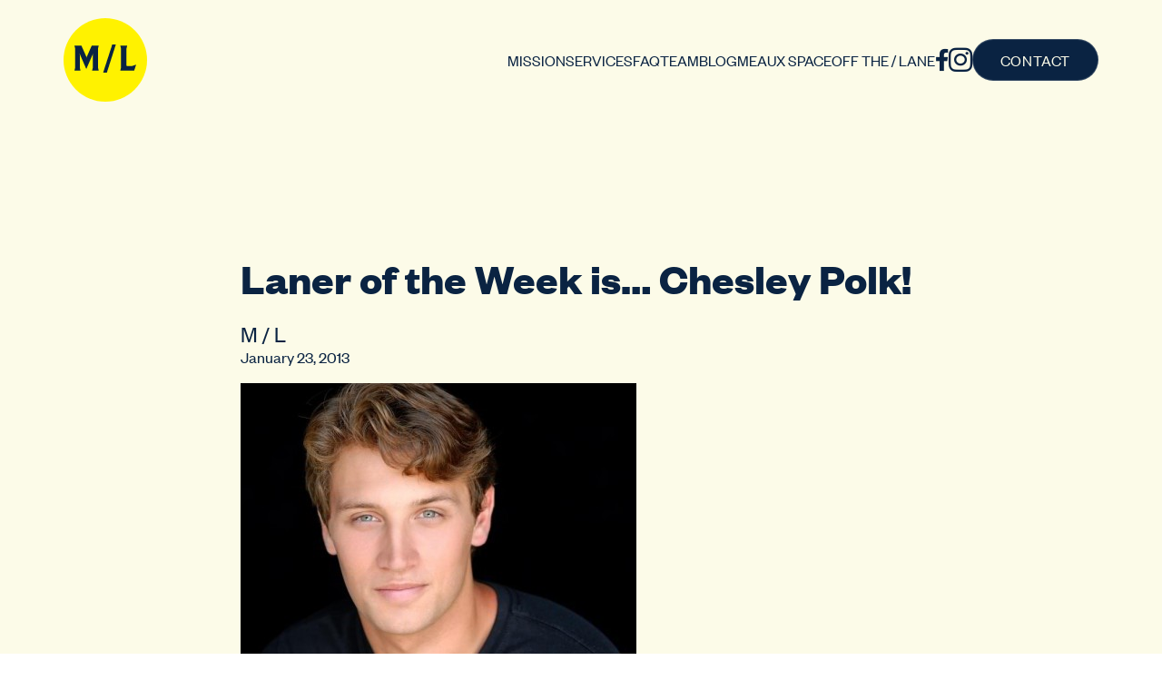

--- FILE ---
content_type: text/html; charset=UTF-8
request_url: https://mustardlane.com/laner-of-the-week-is-chesley-polk/
body_size: 5896
content:
<!doctype html>
<html lang="en-US">
<head>
	<meta charset="UTF-8" />
	<meta name="viewport" content="width=device-width,initial-scale=1.0,user-scalable=no" />
	<!-- Google Tag Manager -->
	<script>(function(w,d,s,l,i){w[l]=w[l]||[];w[l].push({'gtm.start':
	new Date().getTime(),event:'gtm.js'});var f=d.getElementsByTagName(s)[0],
	j=d.createElement(s),dl=l!='dataLayer'?'&l='+l:'';j.async=true;j.src=
	'https://www.googletagmanager.com/gtm.js?id='+i+dl;f.parentNode.insertBefore(j,f);
	})(window,document,'script','dataLayer','GTM-WWKJGBV');</script>
	<!-- End Google Tag Manager -->

	<!-- This site is optimized with the Yoast SEO Premium plugin v26.6 (Yoast SEO v26.8) - https://yoast.com/product/yoast-seo-premium-wordpress/ -->
	<title>Laner of the Week is... Chesley Polk! - Mustard Lane</title>
	<meta name="description" content="Chesley Polk is this week&#039;s Laner of the Week. We love this handsome actor, who hails from North Carolina. We are happy to have him as a brand ambassador." />
	<meta name="robots" content="index, follow, max-snippet:-1, max-image-preview:large, max-video-preview:-1" />
	<link rel="canonical" href="https://mustardlane.com/laner-of-the-week-is-chesley-polk/" />
	<meta property="og:locale" content="en_US" />
	<meta property="og:type" content="article" />
	<meta property="og:title" content="Laner of the Week is... Chesley Polk!" />
	<meta property="og:description" content="Chesley Polk is this week&#039;s Laner of the Week. We love this handsome actor, who hails from North Carolina. We are happy to have him as a brand ambassador." />
	<meta property="og:url" content="https://mustardlane.com/laner-of-the-week-is-chesley-polk/" />
	<meta property="og:site_name" content="Mustard Lane" />
	<meta property="article:publisher" content="https://www.facebook.com/MustardLane/" />
	<meta property="article:published_time" content="2013-01-23T22:28:29+00:00" />
	<meta property="og:image" content="https://mustardlane.com/wp-content/uploads/image-8-436x348.jpeg" />
	<meta name="author" content="M / L" />
	<meta name="twitter:card" content="summary_large_image" />
	<meta name="twitter:label1" content="Written by" />
	<meta name="twitter:data1" content="M / L" />
	<meta name="twitter:label2" content="Est. reading time" />
	<meta name="twitter:data2" content="1 minute" />
	<script type="application/ld+json" class="yoast-schema-graph">{"@context":"https://schema.org","@graph":[{"@type":"Article","@id":"https://mustardlane.com/laner-of-the-week-is-chesley-polk/#article","isPartOf":{"@id":"https://mustardlane.com/laner-of-the-week-is-chesley-polk/"},"author":{"name":"M / L","@id":"https://mustardlane.com/#/schema/person/15124f5d004683176aa346e1d4ec4e0d"},"headline":"Laner of the Week is&#8230; Chesley Polk!","datePublished":"2013-01-23T22:28:29+00:00","mainEntityOfPage":{"@id":"https://mustardlane.com/laner-of-the-week-is-chesley-polk/"},"wordCount":113,"publisher":{"@id":"https://mustardlane.com/#organization"},"image":{"@id":"https://mustardlane.com/laner-of-the-week-is-chesley-polk/#primaryimage"},"thumbnailUrl":"https://mustardlane.com/wp-content/uploads/image-8-436x348.jpeg","keywords":["brand ambassador","chesley polk","Duane Reade","Herbnpeach","laner","Loreal","models for hire","Mustard Lane","New York City Staffing","promotional event modeling","working actors"],"articleSection":["Laner of the Week"],"inLanguage":"en-US"},{"@type":"WebPage","@id":"https://mustardlane.com/laner-of-the-week-is-chesley-polk/","url":"https://mustardlane.com/laner-of-the-week-is-chesley-polk/","name":"Laner of the Week is... Chesley Polk! - Mustard Lane","isPartOf":{"@id":"https://mustardlane.com/#website"},"primaryImageOfPage":{"@id":"https://mustardlane.com/laner-of-the-week-is-chesley-polk/#primaryimage"},"image":{"@id":"https://mustardlane.com/laner-of-the-week-is-chesley-polk/#primaryimage"},"thumbnailUrl":"https://mustardlane.com/wp-content/uploads/image-8-436x348.jpeg","datePublished":"2013-01-23T22:28:29+00:00","description":"Chesley Polk is this week's Laner of the Week. We love this handsome actor, who hails from North Carolina. We are happy to have him as a brand ambassador.","breadcrumb":{"@id":"https://mustardlane.com/laner-of-the-week-is-chesley-polk/#breadcrumb"},"inLanguage":"en-US","potentialAction":[{"@type":"ReadAction","target":["https://mustardlane.com/laner-of-the-week-is-chesley-polk/"]}]},{"@type":"ImageObject","inLanguage":"en-US","@id":"https://mustardlane.com/laner-of-the-week-is-chesley-polk/#primaryimage","url":"https://mustardlane.com/wp-content/uploads/image-8-436x348.jpeg","contentUrl":"https://mustardlane.com/wp-content/uploads/image-8-436x348.jpeg"},{"@type":"BreadcrumbList","@id":"https://mustardlane.com/laner-of-the-week-is-chesley-polk/#breadcrumb","itemListElement":[{"@type":"ListItem","position":1,"name":"Home","item":"https://mustardlane.com/"},{"@type":"ListItem","position":2,"name":"Blog","item":"https://mustardlane.com/blog/"},{"@type":"ListItem","position":3,"name":"Laner of the Week is&#8230; Chesley Polk!"}]},{"@type":"WebSite","@id":"https://mustardlane.com/#website","url":"https://mustardlane.com/","name":"Mustard Lane","description":"A Must For Your Brand","publisher":{"@id":"https://mustardlane.com/#organization"},"potentialAction":[{"@type":"SearchAction","target":{"@type":"EntryPoint","urlTemplate":"https://mustardlane.com/?s={search_term_string}"},"query-input":{"@type":"PropertyValueSpecification","valueRequired":true,"valueName":"search_term_string"}}],"inLanguage":"en-US"},{"@type":"Organization","@id":"https://mustardlane.com/#organization","name":"Mustard Lane","url":"https://mustardlane.com/","logo":{"@type":"ImageObject","inLanguage":"en-US","@id":"https://mustardlane.com/#/schema/logo/image/","url":"https://mustardlane.com/wp-content/uploads/2024/02/ML-logo-jpg.jpg","contentUrl":"https://mustardlane.com/wp-content/uploads/2024/02/ML-logo-jpg.jpg","width":300,"height":31,"caption":"Mustard Lane"},"image":{"@id":"https://mustardlane.com/#/schema/logo/image/"},"sameAs":["https://www.facebook.com/MustardLane/","https://www.instagram.com/mustardlane/"]},{"@type":"Person","@id":"https://mustardlane.com/#/schema/person/15124f5d004683176aa346e1d4ec4e0d","name":"M / L","image":{"@type":"ImageObject","inLanguage":"en-US","@id":"https://mustardlane.com/#/schema/person/image/","url":"https://secure.gravatar.com/avatar/b5ccf1184a41fcf25c7db66458ee2a669376e55554c466ec18a2fb61eccc9a6e?s=96&d=mm&r=g","contentUrl":"https://secure.gravatar.com/avatar/b5ccf1184a41fcf25c7db66458ee2a669376e55554c466ec18a2fb61eccc9a6e?s=96&d=mm&r=g","caption":"M / L"},"url":"https://mustardlane.com/author/admin_ml/"}]}</script>
	<!-- / Yoast SEO Premium plugin. -->


<link rel='dns-prefetch' href='//stats.wp.com' />
<link rel="alternate" type="application/rss+xml" title="Mustard Lane &raquo; Feed" href="https://mustardlane.com/feed/" />
<link rel="alternate" type="application/rss+xml" title="Mustard Lane &raquo; Comments Feed" href="https://mustardlane.com/comments/feed/" />
<script src="/wp-content/themes/lowvol23/js/gsap.min.js"></script>
<script src="/wp-content/themes/lowvol23/js/DrawSVGPlugin.min.js"></script>
<script src="/wp-content/themes/lowvol23/js/ScrollTrigger.min.js"></script>
<script src="/wp-content/themes/lowvol23/js/ScrollToPlugin.min.js"></script>
<script src="/wp-content/themes/lowvol23/js/SplitText.min.js"></script>
<script src="/wp-content/themes/lowvol23/js/alpine.min.js" defer></script>
<link rel="alternate" title="oEmbed (JSON)" type="application/json+oembed" href="https://mustardlane.com/wp-json/oembed/1.0/embed?url=https%3A%2F%2Fmustardlane.com%2Flaner-of-the-week-is-chesley-polk%2F" />
<link rel="alternate" title="oEmbed (XML)" type="text/xml+oembed" href="https://mustardlane.com/wp-json/oembed/1.0/embed?url=https%3A%2F%2Fmustardlane.com%2Flaner-of-the-week-is-chesley-polk%2F&#038;format=xml" />
<style id='wp-img-auto-sizes-contain-inline-css' type='text/css'>
img:is([sizes=auto i],[sizes^="auto," i]){contain-intrinsic-size:3000px 1500px}
/*# sourceURL=wp-img-auto-sizes-contain-inline-css */
</style>
<link rel='stylesheet' id='lowvol-style-css' href='https://mustardlane.com/wp-content/themes/lowvol23/style.css?ver=1.12' type='text/css' media='all' />
<link rel='stylesheet' id='fa-style-css' href='https://mustardlane.com/wp-content/themes/lowvol23/css/fontawesome.min.css?ver=6.3.0' type='text/css' media='all' />
<link rel='stylesheet' id='fa-brands-style-css' href='https://mustardlane.com/wp-content/themes/lowvol23/css/brands.min.css?ver=6.3.0' type='text/css' media='all' />
<link rel="https://api.w.org/" href="https://mustardlane.com/wp-json/" /><link rel="alternate" title="JSON" type="application/json" href="https://mustardlane.com/wp-json/wp/v2/posts/10241" /><link rel="EditURI" type="application/rsd+xml" title="RSD" href="https://mustardlane.com/xmlrpc.php?rsd" />
<meta name="generator" content="WordPress 6.9" />
<link rel='shortlink' href='https://mustardlane.com/?p=10241' />
	<style>img#wpstats{display:none}</style>
			<script>
		// window.onbeforeunload = () => window.scrollTo(0,0);
		// if(history && history.scrollRestoration) history.scrollRestoration = "auto";
	</script>
<style id='global-styles-inline-css' type='text/css'>
:root{--wp--preset--aspect-ratio--square: 1;--wp--preset--aspect-ratio--4-3: 4/3;--wp--preset--aspect-ratio--3-4: 3/4;--wp--preset--aspect-ratio--3-2: 3/2;--wp--preset--aspect-ratio--2-3: 2/3;--wp--preset--aspect-ratio--16-9: 16/9;--wp--preset--aspect-ratio--9-16: 9/16;--wp--preset--color--black: #000000;--wp--preset--color--cyan-bluish-gray: #abb8c3;--wp--preset--color--white: #ffffff;--wp--preset--color--pale-pink: #f78da7;--wp--preset--color--vivid-red: #cf2e2e;--wp--preset--color--luminous-vivid-orange: #ff6900;--wp--preset--color--luminous-vivid-amber: #fcb900;--wp--preset--color--light-green-cyan: #7bdcb5;--wp--preset--color--vivid-green-cyan: #00d084;--wp--preset--color--pale-cyan-blue: #8ed1fc;--wp--preset--color--vivid-cyan-blue: #0693e3;--wp--preset--color--vivid-purple: #9b51e0;--wp--preset--gradient--vivid-cyan-blue-to-vivid-purple: linear-gradient(135deg,rgb(6,147,227) 0%,rgb(155,81,224) 100%);--wp--preset--gradient--light-green-cyan-to-vivid-green-cyan: linear-gradient(135deg,rgb(122,220,180) 0%,rgb(0,208,130) 100%);--wp--preset--gradient--luminous-vivid-amber-to-luminous-vivid-orange: linear-gradient(135deg,rgb(252,185,0) 0%,rgb(255,105,0) 100%);--wp--preset--gradient--luminous-vivid-orange-to-vivid-red: linear-gradient(135deg,rgb(255,105,0) 0%,rgb(207,46,46) 100%);--wp--preset--gradient--very-light-gray-to-cyan-bluish-gray: linear-gradient(135deg,rgb(238,238,238) 0%,rgb(169,184,195) 100%);--wp--preset--gradient--cool-to-warm-spectrum: linear-gradient(135deg,rgb(74,234,220) 0%,rgb(151,120,209) 20%,rgb(207,42,186) 40%,rgb(238,44,130) 60%,rgb(251,105,98) 80%,rgb(254,248,76) 100%);--wp--preset--gradient--blush-light-purple: linear-gradient(135deg,rgb(255,206,236) 0%,rgb(152,150,240) 100%);--wp--preset--gradient--blush-bordeaux: linear-gradient(135deg,rgb(254,205,165) 0%,rgb(254,45,45) 50%,rgb(107,0,62) 100%);--wp--preset--gradient--luminous-dusk: linear-gradient(135deg,rgb(255,203,112) 0%,rgb(199,81,192) 50%,rgb(65,88,208) 100%);--wp--preset--gradient--pale-ocean: linear-gradient(135deg,rgb(255,245,203) 0%,rgb(182,227,212) 50%,rgb(51,167,181) 100%);--wp--preset--gradient--electric-grass: linear-gradient(135deg,rgb(202,248,128) 0%,rgb(113,206,126) 100%);--wp--preset--gradient--midnight: linear-gradient(135deg,rgb(2,3,129) 0%,rgb(40,116,252) 100%);--wp--preset--font-size--small: 13px;--wp--preset--font-size--medium: 20px;--wp--preset--font-size--large: 36px;--wp--preset--font-size--x-large: 42px;--wp--preset--spacing--20: 0.44rem;--wp--preset--spacing--30: 0.67rem;--wp--preset--spacing--40: 1rem;--wp--preset--spacing--50: 1.5rem;--wp--preset--spacing--60: 2.25rem;--wp--preset--spacing--70: 3.38rem;--wp--preset--spacing--80: 5.06rem;--wp--preset--shadow--natural: 6px 6px 9px rgba(0, 0, 0, 0.2);--wp--preset--shadow--deep: 12px 12px 50px rgba(0, 0, 0, 0.4);--wp--preset--shadow--sharp: 6px 6px 0px rgba(0, 0, 0, 0.2);--wp--preset--shadow--outlined: 6px 6px 0px -3px rgb(255, 255, 255), 6px 6px rgb(0, 0, 0);--wp--preset--shadow--crisp: 6px 6px 0px rgb(0, 0, 0);}:where(.is-layout-flex){gap: 0.5em;}:where(.is-layout-grid){gap: 0.5em;}body .is-layout-flex{display: flex;}.is-layout-flex{flex-wrap: wrap;align-items: center;}.is-layout-flex > :is(*, div){margin: 0;}body .is-layout-grid{display: grid;}.is-layout-grid > :is(*, div){margin: 0;}:where(.wp-block-columns.is-layout-flex){gap: 2em;}:where(.wp-block-columns.is-layout-grid){gap: 2em;}:where(.wp-block-post-template.is-layout-flex){gap: 1.25em;}:where(.wp-block-post-template.is-layout-grid){gap: 1.25em;}.has-black-color{color: var(--wp--preset--color--black) !important;}.has-cyan-bluish-gray-color{color: var(--wp--preset--color--cyan-bluish-gray) !important;}.has-white-color{color: var(--wp--preset--color--white) !important;}.has-pale-pink-color{color: var(--wp--preset--color--pale-pink) !important;}.has-vivid-red-color{color: var(--wp--preset--color--vivid-red) !important;}.has-luminous-vivid-orange-color{color: var(--wp--preset--color--luminous-vivid-orange) !important;}.has-luminous-vivid-amber-color{color: var(--wp--preset--color--luminous-vivid-amber) !important;}.has-light-green-cyan-color{color: var(--wp--preset--color--light-green-cyan) !important;}.has-vivid-green-cyan-color{color: var(--wp--preset--color--vivid-green-cyan) !important;}.has-pale-cyan-blue-color{color: var(--wp--preset--color--pale-cyan-blue) !important;}.has-vivid-cyan-blue-color{color: var(--wp--preset--color--vivid-cyan-blue) !important;}.has-vivid-purple-color{color: var(--wp--preset--color--vivid-purple) !important;}.has-black-background-color{background-color: var(--wp--preset--color--black) !important;}.has-cyan-bluish-gray-background-color{background-color: var(--wp--preset--color--cyan-bluish-gray) !important;}.has-white-background-color{background-color: var(--wp--preset--color--white) !important;}.has-pale-pink-background-color{background-color: var(--wp--preset--color--pale-pink) !important;}.has-vivid-red-background-color{background-color: var(--wp--preset--color--vivid-red) !important;}.has-luminous-vivid-orange-background-color{background-color: var(--wp--preset--color--luminous-vivid-orange) !important;}.has-luminous-vivid-amber-background-color{background-color: var(--wp--preset--color--luminous-vivid-amber) !important;}.has-light-green-cyan-background-color{background-color: var(--wp--preset--color--light-green-cyan) !important;}.has-vivid-green-cyan-background-color{background-color: var(--wp--preset--color--vivid-green-cyan) !important;}.has-pale-cyan-blue-background-color{background-color: var(--wp--preset--color--pale-cyan-blue) !important;}.has-vivid-cyan-blue-background-color{background-color: var(--wp--preset--color--vivid-cyan-blue) !important;}.has-vivid-purple-background-color{background-color: var(--wp--preset--color--vivid-purple) !important;}.has-black-border-color{border-color: var(--wp--preset--color--black) !important;}.has-cyan-bluish-gray-border-color{border-color: var(--wp--preset--color--cyan-bluish-gray) !important;}.has-white-border-color{border-color: var(--wp--preset--color--white) !important;}.has-pale-pink-border-color{border-color: var(--wp--preset--color--pale-pink) !important;}.has-vivid-red-border-color{border-color: var(--wp--preset--color--vivid-red) !important;}.has-luminous-vivid-orange-border-color{border-color: var(--wp--preset--color--luminous-vivid-orange) !important;}.has-luminous-vivid-amber-border-color{border-color: var(--wp--preset--color--luminous-vivid-amber) !important;}.has-light-green-cyan-border-color{border-color: var(--wp--preset--color--light-green-cyan) !important;}.has-vivid-green-cyan-border-color{border-color: var(--wp--preset--color--vivid-green-cyan) !important;}.has-pale-cyan-blue-border-color{border-color: var(--wp--preset--color--pale-cyan-blue) !important;}.has-vivid-cyan-blue-border-color{border-color: var(--wp--preset--color--vivid-cyan-blue) !important;}.has-vivid-purple-border-color{border-color: var(--wp--preset--color--vivid-purple) !important;}.has-vivid-cyan-blue-to-vivid-purple-gradient-background{background: var(--wp--preset--gradient--vivid-cyan-blue-to-vivid-purple) !important;}.has-light-green-cyan-to-vivid-green-cyan-gradient-background{background: var(--wp--preset--gradient--light-green-cyan-to-vivid-green-cyan) !important;}.has-luminous-vivid-amber-to-luminous-vivid-orange-gradient-background{background: var(--wp--preset--gradient--luminous-vivid-amber-to-luminous-vivid-orange) !important;}.has-luminous-vivid-orange-to-vivid-red-gradient-background{background: var(--wp--preset--gradient--luminous-vivid-orange-to-vivid-red) !important;}.has-very-light-gray-to-cyan-bluish-gray-gradient-background{background: var(--wp--preset--gradient--very-light-gray-to-cyan-bluish-gray) !important;}.has-cool-to-warm-spectrum-gradient-background{background: var(--wp--preset--gradient--cool-to-warm-spectrum) !important;}.has-blush-light-purple-gradient-background{background: var(--wp--preset--gradient--blush-light-purple) !important;}.has-blush-bordeaux-gradient-background{background: var(--wp--preset--gradient--blush-bordeaux) !important;}.has-luminous-dusk-gradient-background{background: var(--wp--preset--gradient--luminous-dusk) !important;}.has-pale-ocean-gradient-background{background: var(--wp--preset--gradient--pale-ocean) !important;}.has-electric-grass-gradient-background{background: var(--wp--preset--gradient--electric-grass) !important;}.has-midnight-gradient-background{background: var(--wp--preset--gradient--midnight) !important;}.has-small-font-size{font-size: var(--wp--preset--font-size--small) !important;}.has-medium-font-size{font-size: var(--wp--preset--font-size--medium) !important;}.has-large-font-size{font-size: var(--wp--preset--font-size--large) !important;}.has-x-large-font-size{font-size: var(--wp--preset--font-size--x-large) !important;}
/*# sourceURL=global-styles-inline-css */
</style>
</head>
<body class="wp-singular post-template-default single single-post postid-10241 single-format-standard wp-theme-lowvol23 post-laner-of-the-week-is-chesley-polk"	x-data="{
		lastScrollTop: 0,
		scrollDir: 'up',
		st: null,
		close: false
	}"
	x-bind:class="close ? 'nav-open' : ''"
>
<!-- Google Tag Manager (noscript) -->
<noscript><iframe src="https://www.googletagmanager.com/ns.html?id=GTM-WWKJGBV"
height="0" width="0" style="display:none;visibility:hidden"></iframe></noscript>
<!-- End Google Tag Manager (noscript) -->
<div id="page">
		<header
		x-on:scroll.window="
			st = window.pageYOffset || document.documentElement.scrollTop
			scrollDir = st > lastScrollTop ? 'down' : 'up'
			lastScrollTop = st <= 0 ? 0 : st" 
		x-bind:class="[
			scrollDir === 'up' || st <= 120 ? 'nav-show' : '', 
			st <= 120 ? 'hero-active' : '',
			st >= 120 ? 'scrolled-past' : '',
			st >= 360 ? 'scrolled-beyond' : ''
		]" 
	>
		<div class="container" x-bind:class="close ? 'menu-open' : ''">
			<div id="ml-logo">
				<a href="/">
					<img width="68" src="https://mustardlane.com/wp-content/themes/lowvol23/img/ml.svg" alt="M/L" />
				</a>
			</div>
			<button class="hamburger" x-on:click="close = !close" x-bind:class="close ? 'close' : ''">
				<span></span>
				<span></span>
				<span></span>
			</button>
			<div id="nav-links">
								<nav>
					<ul x-data="{}" x-on:click="if (window.innerWidth < 1180 && $event.target.tagName === 'A') {close = !close}">
					<li id="menu-item-9" class="menu-item menu-item-type-custom menu-item-object-custom menu-item-9"><a href="/#mission">Mission</a></li>
<li id="menu-item-10" class="menu-item menu-item-type-custom menu-item-object-custom menu-item-10"><a href="/#services">Services</a></li>
<li id="menu-item-11" class="menu-item menu-item-type-custom menu-item-object-custom menu-item-11"><a href="/#faq">FAQ</a></li>
<li id="menu-item-12" class="menu-item menu-item-type-custom menu-item-object-custom menu-item-12"><a href="/#team">Team</a></li>
<li id="menu-item-13" class="menu-item menu-item-type-custom menu-item-object-custom menu-item-13"><a href="/#blog">Blog</a></li>
<li id="menu-item-14" class="menu-item menu-item-type-custom menu-item-object-custom menu-item-14"><a href="/#meaux-space">Meaux Space</a></li>
<li id="menu-item-15" class="menu-item menu-item-type-custom menu-item-object-custom menu-item-15"><a href="/#off-the-lane">Off The / Lane</a></li>
					</ul>
				</nav>
								<div class="social">
	<ul>
		<li>
			<a href="https://www.facebook.com/MustardLane/" target="_blank">
				<i class="fa-brands fa-facebook-f"></i>
			</a>
		</li>
		<li>
			<a href="https://www.instagram.com/mustardlane/" target="_blank">
				<i class="fa-brands fa-instagram"></i>
			</a>
		</li>
	</ul>
</div>			</div>
			<div id="contact">
				<a href="/contact" class="button" x-on:click="document.body.style.cursor='wait';">
					<span>Contact</span>
				</a>
			</div>
		</div>
	</header><main>
	<article itemscope itemtype="http://schema.org/BlogPosting">
				<div class="container">
			<h1 itemprop="headline">
				Laner of the Week is&#8230; Chesley Polk!			</h1>


			<div id="author-container">
								<div>
					<div>
						<div class="author-name" itemprop="name">
							M / L						</div>
						<time itemprop="datePublished" datetime="2013-01-23T17:28:29-05:00">
							January 23, 2013						</time>
					</div>
				</div>
			</div>
			<div itemprop="articleBody">
				<p><a href="http://mustardlane.com/laner-of-the-week-is-chesley-polk/image-8/" rel="attachment wp-att-315"><img fetchpriority="high" decoding="async" class="alignleft wp-image-315 size-medium" src="https://mustardlane.com/wp-content/uploads/image-8-436x348.jpeg" alt="Chesley Polk" width="436" height="348" /></a>Chesley Polk is a native of South Carolina and a graduate of the prestigious North Carolina School of the Arts. Born and raised on a tree farm in rural South Carolina, he is one of few in his family to move far from home. Fortunately, Chesley Polk has found a family at Mustard Lane. He is a lover of good wine and good times. In addition to acting, Chesley Polk has also found work as a model, most recently for Ralph Lauren and Jack Spade/Kate Spade. With a bit of southern charm, hopefully we&#8217;ll see Chesley Polk on the Broadway stage in the future!</p>
			</div>
		</div>
	</article>
</main>
	<footer>
		<div class="container">
			<div id="footer-cta">
				<div>
										<h5>Want to work with us?</h5>
<p>Experience a commitment to quality and satisfaction in staffing, where the right fit is just the beginning.</p>
				</div>
				<div>
					<a href="/contact" class="button" x-on:click="document.body.style.cursor='wait';">
						<span>Get in Touch</span>
					</a>
				</div>
			</div>
			<hr />
			<div id="footer-links">
				<div>
					<p>
						<span>&copy;2026 Mustard Lane.  All rights reserved. | <a style="white-space:nowrap;" href="tel:+12126861876">212-686-1876</a></span> <!-- <span class="pipe"> | </span> Privacy Policy <span class="pipe"> | </span> Terms of Use -->
					</p>
										<nav>
						<ul>
						<li class="menu-item menu-item-type-custom menu-item-object-custom menu-item-9"><a href="/#mission">Mission</a></li>
<li class="menu-item menu-item-type-custom menu-item-object-custom menu-item-10"><a href="/#services">Services</a></li>
<li class="menu-item menu-item-type-custom menu-item-object-custom menu-item-11"><a href="/#faq">FAQ</a></li>
<li class="menu-item menu-item-type-custom menu-item-object-custom menu-item-12"><a href="/#team">Team</a></li>
<li class="menu-item menu-item-type-custom menu-item-object-custom menu-item-13"><a href="/#blog">Blog</a></li>
<li class="menu-item menu-item-type-custom menu-item-object-custom menu-item-14"><a href="/#meaux-space">Meaux Space</a></li>
<li class="menu-item menu-item-type-custom menu-item-object-custom menu-item-15"><a href="/#off-the-lane">Off The / Lane</a></li>
						</ul>
					</nav>
									</div>
				<div>
					<div class="social">
	<ul>
		<li>
			<a href="https://www.facebook.com/MustardLane/" target="_blank">
				<i class="fa-brands fa-facebook-f"></i>
			</a>
		</li>
		<li>
			<a href="https://www.instagram.com/mustardlane/" target="_blank">
				<i class="fa-brands fa-instagram"></i>
			</a>
		</li>
	</ul>
</div>				</div>
			</div>
		</div>
	</footer>
</div> <!-- #page -->
<script type="speculationrules">
{"prefetch":[{"source":"document","where":{"and":[{"href_matches":"/*"},{"not":{"href_matches":["/wp-*.php","/wp-admin/*","/wp-content/uploads/*","/wp-content/*","/wp-content/plugins/*","/wp-content/themes/lowvol23/*","/*\\?(.+)"]}},{"not":{"selector_matches":"a[rel~=\"nofollow\"]"}},{"not":{"selector_matches":".no-prefetch, .no-prefetch a"}}]},"eagerness":"conservative"}]}
</script>
<script type="text/javascript" id="jetpack-stats-js-before">
/* <![CDATA[ */
_stq = window._stq || [];
_stq.push([ "view", {"v":"ext","blog":"45603625","post":"10241","tz":"-5","srv":"mustardlane.com","j":"1:15.4"} ]);
_stq.push([ "clickTrackerInit", "45603625", "10241" ]);
//# sourceURL=jetpack-stats-js-before
/* ]]> */
</script>
<script type="text/javascript" src="https://stats.wp.com/e-202604.js" id="jetpack-stats-js" defer="defer" data-wp-strategy="defer"></script>
<script> (function(){ var s = document.createElement('script'); var h = document.querySelector('head') || document.body; s.src = 'https://acsbapp.com/apps/app/dist/js/app.js'; s.async = true; s.onload = function(){ acsbJS.init({ statementLink : '', footerHtml : '', hideMobile : false, hideTrigger : false, disableBgProcess : false, language : 'en', position : 'right', leadColor : '#001a36', triggerColor : '#011832', triggerRadius : '50%', triggerPositionX : 'right', triggerPositionY : 'bottom', triggerIcon : 'wheels', triggerSize : 'medium', triggerOffsetX : 20, triggerOffsetY : 20, mobile : { triggerSize : 'small', triggerPositionX : 'right', triggerPositionY : 'bottom', triggerOffsetX : 10, triggerOffsetY : 0, triggerRadius : '50%' } }); }; h.appendChild(s); })(); </script>
</body>
</html>